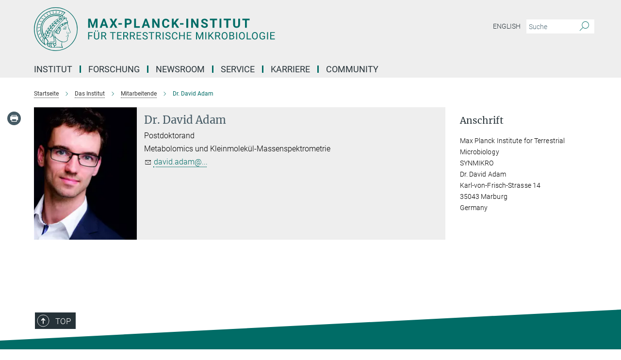

--- FILE ---
content_type: image/svg+xml
request_url: https://www.mpi-marburg.mpg.de/assets/institutes/headers/terr-desktop-de-42cd7f32b65abf41efbac11a7025fb3f2fd1bcf18552ac04c63eb0b7572869b4.svg
body_size: 26210
content:
<svg xmlns="http://www.w3.org/2000/svg" viewBox="0 0 2500 300"><defs><style>.minerva-base-style{}</style></defs><g transform="translate(0 0) scale(1.4285714285714286) translate(0 0)" style="fill: #006c66;"><title>minerva</title><path d="M105,0A105,105,0,1,0,210,105,105.1,105.1,0,0,0,105,0Zm0,207.1A102.1,102.1,0,1,1,207.1,105,102.2,102.2,0,0,1,105,207.1Z"/><path class="minerva-base-style" d="M166.6,97c-1.4-3.1-.5-5.1-.9-7.3s-2.7-7-4.3-10.8c-.7-1.7,3.8-1.3.4-7.6,0-.2,4.7-2,0-5.5a26.4,26.4,0,0,1-6-6.7,1,1,0,0,1,0-1.3c2.7-2.4,2.8-5.8-.1-7.5s-4.5,0-6.7,1.4c-.7.5-1.1.8-1.9.5L145.3,51c2.7-2.6,3.3-5.2,3.1-5.6s-4.6-1.3-10.2,1l-.4-.3c2.3-3.9,1-6.7.9-6.9h-.1A81,81,0,0,1,151,25.9h.1c.2-.3.3-.6-.2-.9l-1-.6A92.4,92.4,0,0,0,12.7,105c0,29.5,15,57.9,39.4,75.6a13.5,13.5,0,0,0,2.8,1.6A1.1,1.1,0,0,0,56,182l.3-.5a1,1,0,0,0,.3-.8c0-.7-.9-1.3-2.1-3a27.7,27.7,0,0,1-4.7-15.1,22.1,22.1,0,0,1,4.5-13.7c3.7,3.9,11.7,10.9,11.5,17.4s-6.9,6.8-5.4,12.2c.9,3.4,3.4,2,3.9,4.6.7,4.4,6.7,7.3,9.3,6.9.7-.1,1.2.4,2.4,1.7s6.2,1.6,8.2,1.2,4.1,1.4,8,.9,6.1-.9,8.2-.9,22.5-.3,36,1.8c2.4.4,3.1-.7,2.1-2.5-4.9-8.6-5.6-15.8-2.8-25,5,.4,12.2,1.7,21.6-4a11,11,0,0,0,5.1-9.5c-.1-2.1-1-4.7-.5-6.7s1.3-2.7,2.1-3.2c3.6-2.6,1-4.6.4-4.8a3.4,3.4,0,0,0,1.1-4.6c-.7-.7-2.7-6.2-.4-7.3s5.3-1.8,8.1-3.1a4.5,4.5,0,0,0,2.4-6C174.2,114.4,166.8,97.4,166.6,97ZM64.7,179.1c-.7.2-2.9.3-2.4-2.7s2.3-2.6,3.3-1.6S64.9,177.6,64.7,179.1Zm87-125.9c1.2-.8,2.5-1.1,3.3-.4,2.6,2.6-2.9,4.1-1.8,6.1a30.7,30.7,0,0,0,7.5,8.4c1.2,1,1.4,3.1-3.3,4.1s-23.6,5.9-33.6,16.5c-12.5,13.2-20.4,30.3-21.5,28s-3.6-2.8-3.2-3.5C117,81.6,145.1,57.3,151.7,53.2Zm8.2,21.7c-1,2.9-9.1,5.5-8.7,3.5s0-2.2.6-2.3,3.5-1.1,7.5-2.1C159.7,73.9,160.2,74.1,159.9,74.9Zm-20.6,5.3c-.2-1.2,8.5-4.1,8.8-3.3s-1.8,6-4.7,7-4.7.9-4.6.4A11,11,0,0,0,139.3,80.2ZM119,125.8c-4,2.5-6.2-2.2-6.8-3.1a3.7,3.7,0,0,1-.5-3.1c.3-1.4.5-3.3-.4-9.3-.4-2.7,5-9.2,6.3-10.4s3.1.6,3.2,2.6c.3,3.6-1.8,5.6-3.9,7.2s-3.1,4.4-2.6,5.1a1.5,1.5,0,0,0,1.9-.9c1.5-3.3,6-4.9,6.7-6.7s.3-4.4.2-5.6.9-1.2,1.6-1.1,1.4,1.4,1.8,2.7c2.9,7.5-4.3,12-5.5,13.8S122.1,123.9,119,125.8Zm6.1-29.1c-2.2,1.5-5.3-.5-4.7-1.4a43.7,43.7,0,0,1,11.5-11c3.4-2.1,3.8-2.3,4-1.1a10.6,10.6,0,0,1-2.6,7.5c-2.3,2.5-4.6,2.3-5.8,2.6S126.7,95.6,125.1,96.7Zm-19.3,25.6c-1-.2-1.4-2.1-1.2-2.9s3.1-5.2,4-6.4a.5.5,0,0,1,.8.3C110,117.4,109.4,123.1,105.8,122.3ZM138,48.2a17.7,17.7,0,0,1,7.5-1.6c.8.1-1.9,4.8-6.6,6.8s-8.5,2.5-8.9,2.3S134.1,49.9,138,48.2ZM54.7,126.5c-1.5-1.7-2.8-2.6-2.9-2.5a22.4,22.4,0,0,0-3.6,8.9A65.4,65.4,0,0,1,40.7,105C39.3,69.6,69,41.1,105.2,41.2a56.8,56.8,0,0,1,22.4,4.6,31.3,31.3,0,0,0-3.7,6.6c0-1.9-.5-3.4-.4-4.6s-5.1.9-9.7,8.3a19.9,19.9,0,0,0-2.2,5.3c-.1-2.8-.7-4.9-.9-4.9a16.1,16.1,0,0,0-8.5,8.8,22.4,22.4,0,0,0-1.1,3.4c-.2-1.9-.7-3.2-.9-3.2s-5.9,2.3-8.6,8.9A15.4,15.4,0,0,0,90.5,79c-.5-2.3-1.4-3.7-1.7-3.4-1.9,2.4-5.7,3.5-7.6,9.6a13.2,13.2,0,0,0-.7,4.2c-.8-2-2-3.2-2.3-3.2s-6.1,5.5-7,10.9a15.8,15.8,0,0,0,.2,5.8c-1.1-1.8-2.5-3-3.1-4.8-.9.5-5.7,5-5.8,10.7a19.7,19.7,0,0,0,.7,6.1c-1.6-2.9-3.8-4.2-4.1-4.1s-4,4.1-4.8,11.1A11.8,11.8,0,0,0,54.7,126.5Zm74.1-79.7c2.8-3.4,7.6-6.1,8.2-5.8s-.8,5.6-3.9,8.6-8.1,6.2-8.6,6.1S126.2,49.8,128.8,46.8Zm-9.3,13a21,21,0,0,0-5.6,6.4c-.5.9-1.9-5,1.7-10.6,2.2-3.5,6.6-6.6,6.5-6.2S124.2,56,119.5,59.8Zm-10.1,7.5c-3.4,5.1-3.6,3.3-7.3,8.3-.2.2-.2-6.5,1.1-9.4,2.1-4.7,5.7-7.4,6.2-7.5S111.3,64.5,109.4,67.3ZM98.3,77.4c-1.7,3-3.3,2.3-6.2,6.7-.3.4-1.1-3.6.7-9.1a12.6,12.6,0,0,1,5.9-6.9C99.3,68,100.4,73.8,98.3,77.4ZM88,88.1c-1.8,3.9-2.9,4-5,6.4-.3.4-1.8-3.7-.4-8.8s4-5.6,5.3-7S89.9,84,88,88.1Zm-8.4,6.6a10.3,10.3,0,0,1-.4,3c-1.3,4.3-3.9,6.2-5.3,8.1a15.7,15.7,0,0,1-1.6-5.8,15.2,15.2,0,0,1,5.2-11.2C78.3,88.8,79.6,92,79.6,94.7Zm-8.5,12.8A14.9,14.9,0,0,1,66,118.3a17.7,17.7,0,0,1-2.2-7.6c-.2-6.3,2.4-8.5,3.6-9.7C67.9,102.8,71.1,104.2,71.1,107.5ZM59,113.8c1.8.9,3.9,3.4,4.1,8.2s-3.2,8.7-4.6,9.4c-.9-3.7-2.6-4.4-2.6-8A18,18,0,0,1,59,113.8Zm7.3,12.5c4.6-2,9.6-1.7,9.8-1.5s-1.5,5.9-5.9,8.2-9.5,2.7-10,2.1S61.7,128.3,66.3,126.3Zm-.4-3.4c.3-1.5,3-6.5,7.1-8.3h0a18.4,18.4,0,0,1,9.4-1.5c.5.2-1.7,5.6-5.8,7.6S70.1,121.6,65.9,122.9Zm6.9-11.8c.2-.4,3.5-6.4,7.4-8.2a17.5,17.5,0,0,1,8.9-1.4c.3.1-1.8,5.4-6.2,7.6S72.6,111.6,72.8,111.1Zm8.9-11.9c-.3-.2,4.4-6.4,8.4-8.3a15.6,15.6,0,0,1,8.4-1c.3.3-1.9,5.5-6.5,7.5A24.2,24.2,0,0,1,81.7,99.2ZM92.4,87.4c-.2-.2,3.4-6.3,7.4-7.9s7.7-.1,8.9,0-1.3,4.5-6.6,6.4S93.1,87.7,92.4,87.4Zm12-11.4c.1-.3,4.1-5.9,8.1-7.3a16.4,16.4,0,0,1,9.2-.2c.5.2-2.8,5-7.7,6.5S104.3,76.3,104.4,76Zm12.1-9.9c-.5-.3,4.3-5.7,8.2-7.2a18,18,0,0,1,8.3-1c.3.2-2.5,4.9-7.1,6.7S117.1,66.5,116.5,66.1ZM50.2,175.3C28.6,158.1,15.6,132.1,15.6,105A89.3,89.3,0,0,1,146.4,25.8a.4.4,0,0,1,.1.7,97.3,97.3,0,0,0-10.2,11.4,73.1,73.1,0,0,0-31.3-7A74.3,74.3,0,0,0,30.9,105a72.1,72.1,0,0,0,17.9,48.2,23.1,23.1,0,0,0-1.9,9.4A25.6,25.6,0,0,0,50.2,175.3Zm.2-24.8h-.1A69.2,69.2,0,0,1,33.9,105,71.2,71.2,0,0,1,105,33.9a70.1,70.1,0,0,1,29.6,6.4,22.6,22.6,0,0,0-4.1,2.6A63.1,63.1,0,0,0,105,37.8,67.3,67.3,0,0,0,37.8,105c0,16.1,5,30.2,14.8,42C52.1,147.9,51.3,149.1,50.4,150.5Zm3.5-5.6c-1.3-1.2-4.1-4.3-4.4-8.3V136c0-4.3,1.9-8.6,2.4-9s5.3,3.3,5.4,8.7A14.4,14.4,0,0,1,53.9,144.9Zm8-7.2c3.9-1.8,9.6-1.4,9.3-1.1s-1.8,5.8-6.2,8a12.1,12.1,0,0,1-8.7,1.3C58.6,143.3,58.1,139.5,61.9,137.7Zm5.2,46.5c-.6-2.7-.4-6.3.5-7.3s4.9-1.2,5-.1-1.1,5.4.3,10.2C72.6,187.7,68.3,187.4,67.1,184.2Zm.3-11.1c-.3-2,1.6-3.9,1.6-8.2s-6.6-12.6-11.1-17.3a19.5,19.5,0,0,0,7.9-1.9c6.6-3.1,7.9-10.1,8.1-10.4a11,11,0,0,0-3.8-.4l.8-.4c6.4-3.5,8.1-11,7.8-11.1a17,17,0,0,0-4-.3l2-.7c6.8-2.7,8.7-10.3,8.5-10.6a16.1,16.1,0,0,0-3.5-.4l1.9-.8c6.2-3.1,8.4-10.1,8.1-10.3a10.5,10.5,0,0,0-3.3-.4,23.7,23.7,0,0,0,4.5-1.5c6.7-2.9,8.9-9.3,8.6-9.6a10.9,10.9,0,0,0-3-.5,34.5,34.5,0,0,0,4.4-1.3c6.6-2.2,9.2-8.5,8.8-8.6l-3.7-.8a24.5,24.5,0,0,0,6.6-1.3c7.1-2.4,9.6-6.7,9.8-8.6a6,6,0,0,0-2.3-.8,29.3,29.3,0,0,0,4.7-1.2c6.6-2.7,9.4-9.3,9.6-9.8a29.3,29.3,0,0,0,3.9-1.6l1.9-.9,1.6,1.1c1,.6,1.4.8.9,1.2C122,75,105,99.5,97.6,111.3c-.2.4-.6.3-1.3.3-7.9-.6-12.4,8.9-8.9,17.8-.4,1.8-4.2,5.3-4.5,5.5s-1,1.4.3,1.3,4.2-3.2,5.4-4.5c.4.6,2.2,2,1.3,2.8A63.6,63.6,0,0,1,76,145c-2.6,1.2,4.2,2.1,15.7-8.3.7-.6,1.5,2.4,2.5,3.7-2,6.5,2.9,19.1,2.1,23a2.8,2.8,0,0,1-2.8,2.7c-11.4.3-12.5-.3-18.3,1.4-2.7.8-2,2.6-.1,2.1s4.6-1.5,16.9-.7c3.1.1,6.5-.6,6.5-5.7s-3.6-18.4-2.4-20.3a6.9,6.9,0,0,0,3.5,1.4c-.2,4.5,7,19,3.8,27-1.2,3-6.4,2.7-15.4,1.8C72.7,171.6,67.7,174.9,67.4,173.1Zm35.1,9.9c-5.9,2-8.3-4.9-7.3-6.4s4.4,1,7.3-.9S106,181.8,102.5,183Zm-27,4.3c-.8-3.7-1.1-10,.4-11.5s4.9-.9,4.8.2c-.3,4.3-2.1,9.2,1.2,14.1C83.2,192,76.7,192.3,75.5,187.3Zm11.4,4.2c-1.6-.4-6-7.4-2.4-15.8.3-.8,5.8-.3,6.8,0s-.8,6.8,6.8,9.8C98.8,185.8,98,194.3,86.9,191.5Zm47.2-23.3c-2.5,8.8-3.8,12.3,0,21.9.5,1.3.9,2.3-.2,2.1-7.7-1.4-9.4-2.6-33.7-.6-1.7.2.6-3.4.3-5.8,2.2-.3,5.8-1.3,6.5-4.9s-2.1-7.6-1.8-8.2c3.5-6.7-.2-14.1-3.1-26.6-.3-1.2.4-1.7.9-1.1,15.6,16.9,25.5,20.2,30.9,21.8C134.4,167,134.3,167.6,134.1,168.2ZM174,122.1c-3.3,2.9-8.3,3.1-10.3,4.9s-1.5,2.5-.4,5.2,1.1,1.7-1.1,2.3-4.1,5.8-8.8,4.9c-1.8-.3-.5.8.2.9,2.6.3,3.7-.5,4.6-1.4s2.2-2.4,3.6-2.9,2.9-.5,3,.6-1.9,2.1-2.7,2.5c1,.5,3.9,1.9,1.4,3.6s-4.6-.5-4.9-.7-1.7-.2-1.3.3,5.2,1.3,4.5,2.2c-3.5,4.7-.6,7.5-1.7,12.3s-7.7,7.5-12.8,8.4c-17.4,3.1-34.3-11.6-44.2-22.8.9-2.1.8-4.8-.1-3.8s-.7,2.4-2.8,2.9c-3.9,1-5.7-5.9-6.9-7.1-4.8-4.7-6.7-11.4-3.9-17.3s9-4.7,11.4-1.1,1.7,7,3.4,8.3,4.8.2,5.4,0,1.7,4.3,8,4.1,5.9-10.7,6.9-11.6c8.6-8.4,4.2-15.9,2.6-17.6s1-3.6,1.5-3.7a13,13,0,0,0,9.4-7.7s8.4-.2,11.4-6.2c.8-1.6,3.3,1.5,8.9-2.9a.8.8,0,0,1,1.4.3c3.7,8.9,5.2,11.3,4.9,15.8s8.7,21.5,9.4,23.1S174.8,121.3,174,122.1Z"/><path class="minerva-base-style" d="M153.8,90c-4.9.2-10.6,6.2-12.4,7s-1.3,1.5-.2,1.1,5.9-4.7,10.7-6.4,3.6,1.8,5,1.6S156.6,89.9,153.8,90Z"/><path class="minerva-base-style" d="M154.9,94.8c-.4.1.4,2.2-1.7,2.3-4.6.3-8.3,4.7-11.1,6a12.9,12.9,0,0,1-3.8,1.4.3.3,0,0,0,.1.6c11.7,1.6,16.2,1.1,16.3.7s-.6-1.2-.4-1.7a11.3,11.3,0,0,0,.1-5.5c-.2-.8,1.8-.3,1.8-1.3S155.6,94.7,154.9,94.8Zm-1.8,9.3c-.2.9-5.5.5-8.3.2-.7,0-1.8-.1.3-1.4s4.1-2.8,7.2-3.4a.8.8,0,0,1,.8.6A10.6,10.6,0,0,1,153.1,104.1Z"/><path class="minerva-base-style" d="M168.4,120.8c-.9,0-4.5,1.6-5.9,2.5s-4.4,2.7-4.2-.8c.1-1.3.9-4.4.9-5.3s-1-.7-1.1,0a36.9,36.9,0,0,1-.7,5.3c-.4,1.8,1.2,4,3.6,2.7s4.8-2.9,7.3-3.4C168.9,121.7,169,120.8,168.4,120.8Z"/><path class="minerva-base-style" d="M100.5,133.6c-.7-.3-.5,1.2-1.4,1s-.2-1.3-1.8-3-2.8-1.2-4.3-3.6-.3-12,3.1-10.8,1.6,5,1,8,2.5,2.8,2.8,2.1-1.1-.9-1.4-1.9,3.5-7.6-1.8-9.4c-3.8-1.3-6.4,3.6-5.9,8.9a8,8,0,0,0,5.1,7.1c2.3.8.6,4,3.7,4C101,136,101.3,133.9,100.5,133.6Z"/><path class="minerva-base-style" d="M131.3,33.4c.2.1.3,0,.5-.1l6.5-8.3a.5.5,0,0,0-.2-.6L137,24a.4.4,0,0,0-.5.1L130,32.4c-.2.2-.1.5.2.6Z"/><path class="minerva-base-style" d="M119.2,30l1.1.3a.5.5,0,0,0,.5-.3l3.8-9.4a.4.4,0,0,0-.3-.6l-1.2-.2h-.3l-3.9,9.6A.4.4,0,0,0,119.2,30Z"/><path class="minerva-base-style" d="M105.8,28.7h1.1c.2.1.4-.1.4-.3l1-10a.5.5,0,0,0-.4-.5h-1.1c-.3,0-.4.2-.5.4l-.9,10A.4.4,0,0,0,105.8,28.7Z"/><path class="minerva-base-style" d="M92.8,29.7l1.1-.2c.2,0,.4-.2.3-.4l-1.9-9.9c0-.2-.2-.4-.4-.3H90.7c-.2.1-.4.3-.3.5l1.9,9.9C92.3,29.6,92.5,29.7,92.8,29.7Z"/><path class="minerva-base-style" d="M79.4,32.8l.5.2,1.1-.4a.4.4,0,0,0,.3-.6l-4.6-9a.4.4,0,0,0-.5-.2l-1,.3a.4.4,0,0,0-.3.6Z"/><path class="minerva-base-style" d="M67,38.5c.1.2.3.2.5.1l1-.6a.4.4,0,0,0,.1-.6l-6.7-7.7c-.2-.2-.4-.2-.5-.1l-1,.6c-.3.1-.3.4-.1.6Z"/><path class="minerva-base-style" d="M55.4,46.7c.2.1.4.1.5-.1l.9-.7a.5.5,0,0,0,0-.7l-8.5-5.9h-.5l-.9.8a.5.5,0,0,0,0,.7Z"/><path class="minerva-base-style" d="M45.4,57.1a.4.4,0,0,0,.4-.2l.8-.9c.2-.2.1-.5-.2-.6l-9.8-3.8c-.2-.1-.4-.1-.5.1l-.7.9a.4.4,0,0,0,.2.7Z"/><path class="minerva-base-style" d="M26.8,67.8l10.5,1.5c.2,0,.4-.1.4-.3l.6-1a.4.4,0,0,0-.3-.6L27.5,65.9l-.5.2a5.4,5.4,0,0,1-.5,1.1A.4.4,0,0,0,26.8,67.8Z"/><path class="minerva-base-style" d="M21.1,83.7l10.7-1a.3.3,0,0,0,.3-.3,7.6,7.6,0,0,0,.4-1.1.4.4,0,0,0-.4-.6l-10.8,1-.4.3-.3,1.2C20.6,83.5,20.8,83.8,21.1,83.7Z"/><path class="minerva-base-style" d="M29.2,96.5c0-.4.1-.9.1-1.3s-.2-.5-.5-.4L18.4,98.4c-.2.1-.3.2-.3.4s-.1.8-.1,1.2a.4.4,0,0,0,.6.4l10.3-3.6A.3.3,0,0,0,29.2,96.5Z"/><path class="minerva-base-style" d="M28.9,110.8v-1.3a.5.5,0,0,0-.7-.4l-9.4,6.3c-.2,0-.2.2-.2.4s.1.8.1,1.2a.5.5,0,0,0,.7.3l9.4-6.2C28.9,111,29,110.9,28.9,110.8Z"/><path class="minerva-base-style" d="M31.3,125l-.3-1.3a.4.4,0,0,0-.7-.2L22.6,132c-.1.1-.2.3-.1.4s.3.8.4,1.2a.4.4,0,0,0,.7.2l7.6-8.4C31.3,125.3,31.3,125.2,31.3,125Z"/><path class="minerva-base-style" d="M35.2,137.7,29.8,148c-.1.1,0,.3,0,.4l.7,1.2a.4.4,0,0,0,.7-.1l5.4-10.2c0-.1.1-.2,0-.4l-.6-1.2A.5.5,0,0,0,35.2,137.7Z"/><path class="minerva-base-style" d="M42.9,149.3c-.2-.3-.7-.2-.7.1l-2.9,12c-.1.2,0,.3,0,.4l1,1a.4.4,0,0,0,.7-.1l2.8-11.9c.1-.1,0-.2,0-.3Z"/></g><g transform="translate(366.666 41.434619)"><g transform="translate(0 99.060381)" style="fill: #006c66;"><path d="M5.500-62L22.094-62L37.922-17.029L53.656-62L70.328-62L70.328 0L57.594 0L57.594-16.951L58.859-46.213L42.234 0L33.516 0L16.922-46.166L18.203-16.951L18.203 0L5.500 0L5.500-62ZM129.563 0L125.281-12.719L103.031-12.719L98.797 0L85.297 0L108.234-62L120-62L143.063 0L129.563 0ZM114.109-46.339L106.453-23L121.859-23L114.109-46.339ZM168-62L179.547-40.631L191.109-62L205.703-62L187.766-31.259L206.172 0L191.391 0L179.547-21.715L167.703 0L152.938 0L171.344-31.259L153.391-62L168-62ZM237.484-31L237.484-21.141L213.656-21.141L213.656-31L237.484-31ZM281.328-21.703L270.203-21.703L270.203 0L257.500 0L257.500-62L281.531-62Q288.484-62 293.750-59.436Q299.016-56.872 301.852-52.155Q304.688-47.437 304.688-41.410L304.688-41.410Q304.688-32.259 298.484-26.981Q292.281-21.703 281.328-21.703L281.328-21.703ZM270.203-51.719L270.203-32L281.531-32Q286.578-32 289.219-34.415Q291.859-36.830 291.859-41.325L291.859-41.325Q291.859-45.932 289.195-48.786Q286.531-51.639 281.828-51.719L281.828-51.719L270.203-51.719ZM334.203-62L334.203-10.203L361.156-10.203L361.156 0L321.500 0L321.500-62L334.203-62ZM417.563 0L413.281-12.719L391.031-12.719L386.797 0L373.297 0L396.234-62L408-62L431.063 0L417.563 0ZM402.109-46.339L394.453-23L409.859-23L402.109-46.339ZM495.609-62L495.609 0L482.906 0L458.203-40.804L458.203 0L445.500 0L445.500-62L458.203-62L482.953-21.117L482.953-62L495.609-62ZM551.172-20.375L563.875-20.375Q563.156-10.422 556.531-4.711Q549.906 1 539.078 1L539.078 1Q527.219 1 520.430-6.937Q513.641-14.874 513.641-28.728L513.641-28.728L513.641-32.475Q513.641-41.321 516.773-48.054Q519.906-54.786 525.727-58.393Q531.547-62 539.234-62L539.234-62Q549.906-62 556.422-56.281Q562.938-50.563 563.953-40.234L563.953-40.234L551.266-40.234Q550.797-46.203 547.938-48.891Q545.078-51.578 539.234-51.578L539.234-51.578Q532.891-51.578 529.742-47.065Q526.594-42.551 526.500-33.059L526.500-33.059L526.500-28.437Q526.500-18.526 529.531-13.943Q532.563-9.359 539.078-9.359L539.078-9.359Q544.953-9.359 547.852-12.047Q550.750-14.734 551.172-20.375L551.172-20.375ZM615.625 0L599.797-24.875L593.203-17.721L593.203 0L580.500 0L580.500-62L593.203-62L593.203-33.901L598.781-41.606L614.484-62L630.094-62L608.219-34.451L630.734 0L615.625 0ZM660.484-31L660.484-21.141L636.656-21.141L636.656-31L660.484-31ZM693-62L693 0L680.313 0L680.313-62L693-62ZM763.609-62L763.609 0L750.906 0L726.203-40.804L726.203 0L713.500 0L713.500-62L726.203-62L750.953-21.117L750.953-62L763.609-62ZM815.453-15.963L815.453-15.963Q815.453-19.529 812.914-21.436Q810.375-23.344 803.773-25.468Q797.172-27.593 793.313-29.660L793.313-29.660Q782.828-35.289 782.828-44.851L782.828-44.851Q782.828-49.826 785.641-53.721Q788.453-57.615 793.719-59.808Q798.984-62 805.547-62L805.547-62Q812.156-62 817.313-59.613Q822.469-57.227 825.328-52.897Q828.188-48.567 828.188-43.047L828.188-43.047L815.500-43.047Q815.500-47.237 812.828-49.556Q810.156-51.875 805.344-51.875L805.344-51.875Q800.688-51.875 798.102-49.930Q795.516-47.985 795.516-44.820L795.516-44.820Q795.516-41.841 798.547-39.834Q801.578-37.827 807.453-36.052L807.453-36.052Q818.281-32.814 823.234-28.003Q828.188-23.193 828.188-16.032L828.188-16.032Q828.188-8.061 822.141-3.530Q816.094 1 805.844 1L805.844 1Q798.734 1 792.898-1.589Q787.063-4.177 783.992-8.686Q780.922-13.195 780.922-19.119L780.922-19.119L793.656-19.119Q793.656-9.031 805.844-9.031L805.844-9.031Q810.375-9.031 812.914-10.853Q815.453-12.675 815.453-15.963ZM891.875-62L891.875-51.719L873.016-51.719L873.016 0L860.313 0L860.313-51.719L841.688-51.719L841.688-62L891.875-62ZM921-62L921 0L908.313 0L908.313-62L921-62ZM986.875-62L986.875-51.719L968.016-51.719L968.016 0L955.313 0L955.313-51.719L936.688-51.719L936.688-62L986.875-62ZM1036.391-62L1049.141-62L1049.141-21.067Q1049.141-10.869 1042.813-4.934Q1036.484 1 1025.516 1L1025.516 1Q1014.734 1 1008.383-4.761Q1002.031-10.522 1001.906-20.594L1001.906-20.594L1001.906-62L1014.609-62L1014.609-20.918Q1014.609-14.792 1017.508-11.998Q1020.406-9.203 1025.516-9.203L1025.516-9.203Q1036.234-9.203 1036.391-20.571L1036.391-20.571L1036.391-62ZM1114.875-62L1114.875-51.719L1096.016-51.719L1096.016 0L1083.313 0L1083.313-51.719L1064.688-51.719L1064.688-62L1114.875-62Z"/></g><g transform="translate(0 179.070381)" style="fill: #006c66;"><path d="M33.219-27L33.219-21.641L12.344-21.641L12.344 0L5.781 0L5.781-50L36.609-50L36.609-44.594L12.344-44.594L12.344-27L33.219-27ZM75.219-50L81.813-50L81.813-15.789Q81.781-8.682 77.391-4.157Q73 0.368 65.469 0.921L65.469 0.921L63.734 1Q55.563 1 50.711-3.462Q45.859-7.924 45.781-15.726L45.781-15.726L45.781-50L52.281-50L52.281-15.888Q52.281-10.432 55.258-7.403Q58.234-4.375 63.734-4.375L63.734-4.375Q69.297-4.375 72.258-7.380Q75.219-10.385 75.219-15.856L75.219-15.856L75.219-50ZM52.453-57.594L52.453-57.594Q52.453-59.141 53.391-60.180Q54.328-61.219 56.180-61.219Q58.031-61.219 58.984-60.180Q59.938-59.141 59.938-57.602Q59.938-56.063 58.984-55.031Q58.031-54 56.180-54Q54.328-54 53.391-55.031Q52.453-56.063 52.453-57.594ZM67.156-57.563L67.156-57.563Q67.156-59.081 68.094-60.134Q69.031-61.188 70.875-61.188Q72.719-61.188 73.680-60.134Q74.641-59.081 74.641-57.555Q74.641-56.029 73.680-55.015Q72.719-54 70.875-54Q69.031-54 68.094-55.015Q67.156-56.029 67.156-57.563ZM124.828 0L114.031-20.625L102.344-20.625L102.344 0L95.750 0L95.750-50L112.219-50Q120.625-50 125.156-46.206Q129.688-42.412 129.688-35.165L129.688-35.165Q129.688-30.551 127.172-27.136Q124.656-23.722 120.188-22.019L120.188-22.019L131.875-0.415L131.875 0L124.828 0ZM102.344-44.594L102.344-26L112.422-26Q117.313-26 120.203-28.496Q123.094-30.991 123.094-35.166L123.094-35.166Q123.094-39.710 120.336-42.137Q117.578-44.563 112.391-44.594L112.391-44.594L102.344-44.594ZM194.156-50L194.156-44.594L178.172-44.594L178.172 0L171.641 0L171.641-44.594L155.672-44.594L155.672-50L194.156-50ZM232.906-29L232.906-23.625L211.344-23.625L211.344-5.359L236.391-5.359L236.391 0L204.781 0L204.781-50L236.047-50L236.047-44.594L211.344-44.594L211.344-29L232.906-29ZM275.828 0L265.031-20.625L253.344-20.625L253.344 0L246.750 0L246.750-50L263.219-50Q271.625-50 276.156-46.206Q280.688-42.412 280.688-35.165L280.688-35.165Q280.688-30.551 278.172-27.136Q275.656-23.722 271.188-22.019L271.188-22.019L282.875-0.415L282.875 0L275.828 0ZM253.344-44.594L253.344-26L263.422-26Q268.313-26 271.203-28.496Q274.094-30.991 274.094-35.166L274.094-35.166Q274.094-39.710 271.336-42.137Q268.578-44.563 263.391-44.594L263.391-44.594L253.344-44.594ZM321.828 0L311.031-20.625L299.344-20.625L299.344 0L292.750 0L292.750-50L309.219-50Q317.625-50 322.156-46.206Q326.688-42.412 326.688-35.165L326.688-35.165Q326.688-30.551 324.172-27.136Q321.656-23.722 317.188-22.019L317.188-22.019L328.875-0.415L328.875 0L321.828 0ZM299.344-44.594L299.344-26L309.422-26Q314.313-26 317.203-28.496Q320.094-30.991 320.094-35.166L320.094-35.166Q320.094-39.710 317.336-42.137Q314.578-44.563 309.391-44.594L309.391-44.594L299.344-44.594ZM366.906-29L366.906-23.625L345.344-23.625L345.344-5.359L370.391-5.359L370.391 0L338.781 0L338.781-50L370.047-50L370.047-44.594L345.344-44.594L345.344-29L366.906-29ZM396.438-21.812L396.438-21.812Q388-24.227 384.156-27.757Q380.313-31.286 380.313-36.459L380.313-36.459Q380.313-42.334 385.008-46.167Q389.703-50 397.219-50L397.219-50Q402.359-50 406.375-48.016Q410.391-46.031 412.594-42.547Q414.797-39.063 414.797-34.922L414.797-34.922L408.203-34.922Q408.203-39.438 405.328-42.016Q402.453-44.594 397.219-44.594L397.219-44.594Q392.375-44.594 389.656-42.470Q386.938-40.347 386.938-36.567L386.938-36.567Q386.938-33.533 389.516-31.441Q392.094-29.349 398.297-27.614Q404.500-25.880 408.008-23.783Q411.516-21.686 413.203-18.887Q414.891-16.088 414.891-12.300L414.891-12.300Q414.891-6.266 410.180-2.633Q405.469 1 397.563 1L397.563 1Q392.438 1 387.992-0.969Q383.547-2.938 381.141-6.352Q378.734-9.766 378.734-14.109L378.734-14.109L385.328-14.109Q385.328-9.594 388.664-6.984Q392-4.375 397.563-4.375L397.563-4.375Q402.766-4.375 405.531-6.484Q408.297-8.594 408.297-12.236Q408.297-15.879 405.734-17.872Q403.172-19.864 396.438-21.812ZM460.156-50L460.156-44.594L444.172-44.594L444.172 0L437.641 0L437.641-44.594L421.672-44.594L421.672-50L460.156-50ZM499.828 0L489.031-20.625L477.344-20.625L477.344 0L470.750 0L470.750-50L487.219-50Q495.625-50 500.156-46.206Q504.688-42.412 504.688-35.165L504.688-35.165Q504.688-30.551 502.172-27.136Q499.656-23.722 495.188-22.019L495.188-22.019L506.875-0.415L506.875 0L499.828 0ZM477.344-44.594L477.344-26L487.422-26Q492.313-26 495.203-28.496Q498.094-30.991 498.094-35.166L498.094-35.166Q498.094-39.710 495.336-42.137Q492.578-44.563 487.391-44.594L487.391-44.594L477.344-44.594ZM523.813-50L523.813 0L517.250 0L517.250-50L523.813-50ZM553.438-21.812L553.438-21.812Q545-24.227 541.156-27.757Q537.313-31.286 537.313-36.459L537.313-36.459Q537.313-42.334 542.008-46.167Q546.703-50 554.219-50L554.219-50Q559.359-50 563.375-48.016Q567.391-46.031 569.594-42.547Q571.797-39.063 571.797-34.922L571.797-34.922L565.203-34.922Q565.203-39.438 562.328-42.016Q559.453-44.594 554.219-44.594L554.219-44.594Q549.375-44.594 546.656-42.470Q543.938-40.347 543.938-36.567L543.938-36.567Q543.938-33.533 546.516-31.441Q549.094-29.349 555.297-27.614Q561.500-25.880 565.008-23.783Q568.516-21.686 570.203-18.887Q571.891-16.088 571.891-12.300L571.891-12.300Q571.891-6.266 567.180-2.633Q562.469 1 554.563 1L554.563 1Q549.438 1 544.992-0.969Q540.547-2.938 538.141-6.352Q535.734-9.766 535.734-14.109L535.734-14.109L542.328-14.109Q542.328-9.594 545.664-6.984Q549-4.375 554.563-4.375L554.563-4.375Q559.766-4.375 562.531-6.484Q565.297-8.594 565.297-12.236Q565.297-15.879 562.734-17.872Q560.172-19.864 553.438-21.812ZM612.781-15.484L619.391-15.484Q618.453-7.578 613.555-3.289Q608.656 1 600.516 1L600.516 1Q591.703 1 586.383-5.311Q581.063-11.621 581.063-22.186L581.063-22.186L581.063-26.954Q581.063-33.873 583.547-39.124Q586.031-44.375 590.570-47.187Q595.109-50 601.094-50L601.094-50Q609.031-50 613.813-45.570Q618.594-41.141 619.391-33.313L619.391-33.313L612.781-33.313Q611.938-39.266 609.078-41.930Q606.219-44.594 601.094-44.594L601.094-44.594Q594.813-44.594 591.242-39.962Q587.672-35.329 587.672-26.781L587.672-26.781L587.672-21.985Q587.672-13.904 591.055-9.140Q594.438-4.375 600.516-4.375L600.516-4.375Q605.984-4.375 608.906-6.852Q611.828-9.328 612.781-15.484L612.781-15.484ZM669.031-50L669.031 0L662.422 0L662.422-22.625L637.344-22.625L637.344 0L630.781 0L630.781-50L637.344-50L637.344-28L662.422-28L662.422-50L669.031-50ZM711.906-29L711.906-23.625L690.344-23.625L690.344-5.359L715.391-5.359L715.391 0L683.781 0L683.781-50L715.047-50L715.047-44.594L690.344-44.594L690.344-29L711.906-29ZM746.781-50L755.250-50L771.516-9.199L787.797-50L796.297-50L796.297 0L789.734 0L789.734-19.466L790.359-40.487L774.016 0L769 0L752.688-40.392L753.344-19.466L753.344 0L746.781 0L746.781-50ZM817.813-50L817.813 0L811.250 0L811.250-50L817.813-50ZM862.063 0L844.422-23.250L838.344-16.892L838.344 0L831.781 0L831.781-50L838.344-50L838.344-25.275L860.453-50L868.391-50L848.797-27.912L869.922 0L862.063 0ZM907.828 0L897.031-20.625L885.344-20.625L885.344 0L878.750 0L878.750-50L895.219-50Q903.625-50 908.156-46.206Q912.688-42.412 912.688-35.165L912.688-35.165Q912.688-30.551 910.172-27.136Q907.656-23.722 903.188-22.019L903.188-22.019L914.875-0.415L914.875 0L907.828 0ZM885.344-44.594L885.344-26L895.422-26Q900.313-26 903.203-28.496Q906.094-30.991 906.094-35.166L906.094-35.166Q906.094-39.710 903.336-42.137Q900.578-44.563 895.391-44.594L895.391-44.594L885.344-44.594ZM963.063-26.035L963.063-22.903Q963.063-15.610 960.602-10.172Q958.141-4.734 953.625-1.867Q949.109 1 943.094 1L943.094 1Q937.219 1 932.672-1.883Q928.125-4.765 925.617-10.102Q923.109-15.439 923.031-22.451L923.031-22.451L923.031-26.035Q923.031-33.187 925.531-38.680Q928.031-44.172 932.594-47.086Q937.156-50 943.031-50L943.031-50Q949.016-50 953.578-47.117Q958.141-44.235 960.602-38.765Q963.063-33.296 963.063-26.035L963.063-26.035ZM956.531-22.421L956.531-26.096Q956.531-34.924 952.977-39.642Q949.422-44.359 943.031-44.359L943.031-44.359Q936.813-44.359 933.242-39.642Q929.672-34.924 929.563-26.547L929.563-26.547L929.563-22.904Q929.563-14.356 933.172-9.467Q936.781-4.578 943.094-4.578L943.094-4.578Q949.453-4.578 952.938-9.195Q956.422-13.811 956.531-22.421L956.531-22.421ZM993.031 0L975.781 0L975.781-50L992.047-50Q1000.141-50 1004.227-46.680Q1008.313-43.359 1008.313-36.857L1008.313-36.857Q1008.313-33.405 1006.328-30.751Q1004.344-28.096 1000.938-26.641L1000.938-26.641Q1004.969-25.480 1007.313-22.269Q1009.656-19.059 1009.656-14.608L1009.656-14.608Q1009.656-7.789 1005.313-3.894Q1000.969 0 993.031 0L993.031 0ZM993.281-23.734L982.344-23.734L982.344-5.359L993.172-5.359Q997.750-5.359 1000.398-7.802Q1003.047-10.245 1003.047-14.507L1003.047-14.507Q1003.047-23.734 993.281-23.734L993.281-23.734ZM982.344-44.594L982.344-29L992.250-29Q996.563-29 999.141-31.119Q1001.719-33.237 1001.719-36.874L1001.719-36.874Q1001.719-40.926 999.328-42.760Q996.938-44.594 992.047-44.594L992.047-44.594L982.344-44.594ZM1028.813-50L1028.813 0L1022.250 0L1022.250-50L1028.813-50ZM1082.063-26.035L1082.063-22.903Q1082.063-15.610 1079.602-10.172Q1077.141-4.734 1072.625-1.867Q1068.109 1 1062.094 1L1062.094 1Q1056.219 1 1051.672-1.883Q1047.125-4.765 1044.617-10.102Q1042.109-15.439 1042.031-22.451L1042.031-22.451L1042.031-26.035Q1042.031-33.187 1044.531-38.680Q1047.031-44.172 1051.594-47.086Q1056.156-50 1062.031-50L1062.031-50Q1068.016-50 1072.578-47.117Q1077.141-44.235 1079.602-38.765Q1082.063-33.296 1082.063-26.035L1082.063-26.035ZM1075.531-22.421L1075.531-26.096Q1075.531-34.924 1071.977-39.642Q1068.422-44.359 1062.031-44.359L1062.031-44.359Q1055.813-44.359 1052.242-39.642Q1048.672-34.924 1048.563-26.547L1048.563-26.547L1048.563-22.904Q1048.563-14.356 1052.172-9.467Q1055.781-4.578 1062.094-4.578L1062.094-4.578Q1068.453-4.578 1071.938-9.195Q1075.422-13.811 1075.531-22.421L1075.531-22.421ZM1101.375-50L1101.375-5.359L1124.953-5.359L1124.953 0L1094.781 0L1094.781-50L1101.375-50ZM1171.063-26.035L1171.063-22.903Q1171.063-15.610 1168.602-10.172Q1166.141-4.734 1161.625-1.867Q1157.109 1 1151.094 1L1151.094 1Q1145.219 1 1140.672-1.883Q1136.125-4.765 1133.617-10.102Q1131.109-15.439 1131.031-22.451L1131.031-22.451L1131.031-26.035Q1131.031-33.187 1133.531-38.680Q1136.031-44.172 1140.594-47.086Q1145.156-50 1151.031-50L1151.031-50Q1157.016-50 1161.578-47.117Q1166.141-44.235 1168.602-38.765Q1171.063-33.296 1171.063-26.035L1171.063-26.035ZM1164.531-22.421L1164.531-26.096Q1164.531-34.924 1160.977-39.642Q1157.422-44.359 1151.031-44.359L1151.031-44.359Q1144.813-44.359 1141.242-39.642Q1137.672-34.924 1137.563-26.547L1137.563-26.547L1137.563-22.904Q1137.563-14.356 1141.172-9.467Q1144.781-4.578 1151.094-4.578L1151.094-4.578Q1157.453-4.578 1160.938-9.195Q1164.422-13.811 1164.531-22.421L1164.531-22.421ZM1220.516-24L1220.516-6.086Q1217.984-2.528 1213.461-0.764Q1208.938 1 1202.922 1L1202.922 1Q1196.828 1 1192.117-1.852Q1187.406-4.703 1184.820-9.946Q1182.234-15.190 1182.172-22.108L1182.172-22.108L1182.172-26.440Q1182.172-37.659 1187.414-43.830Q1192.656-50 1202.172-50L1202.172-50Q1209.953-50 1214.703-46.016Q1219.453-42.031 1220.516-34.719L1220.516-34.719L1213.953-34.719Q1212.109-44.594 1202.203-44.594L1202.203-44.594Q1195.609-44.594 1192.203-39.977Q1188.797-35.360 1188.766-26.610L1188.766-26.610L1188.766-22.561Q1188.766-14.216 1192.594-9.295Q1196.422-4.375 1202.953-4.375L1202.953-4.375Q1206.641-4.375 1209.414-5.169Q1212.188-5.964 1213.984-7.840L1213.984-7.840L1213.984-18.672L1202.469-18.672L1202.469-24L1220.516-24ZM1241.813-50L1241.813 0L1235.250 0L1235.250-50L1241.813-50ZM1284.906-29L1284.906-23.625L1263.344-23.625L1263.344-5.359L1288.391-5.359L1288.391 0L1256.781 0L1256.781-50L1288.047-50L1288.047-44.594L1263.344-44.594L1263.344-29L1284.906-29Z"/></g></g></svg>